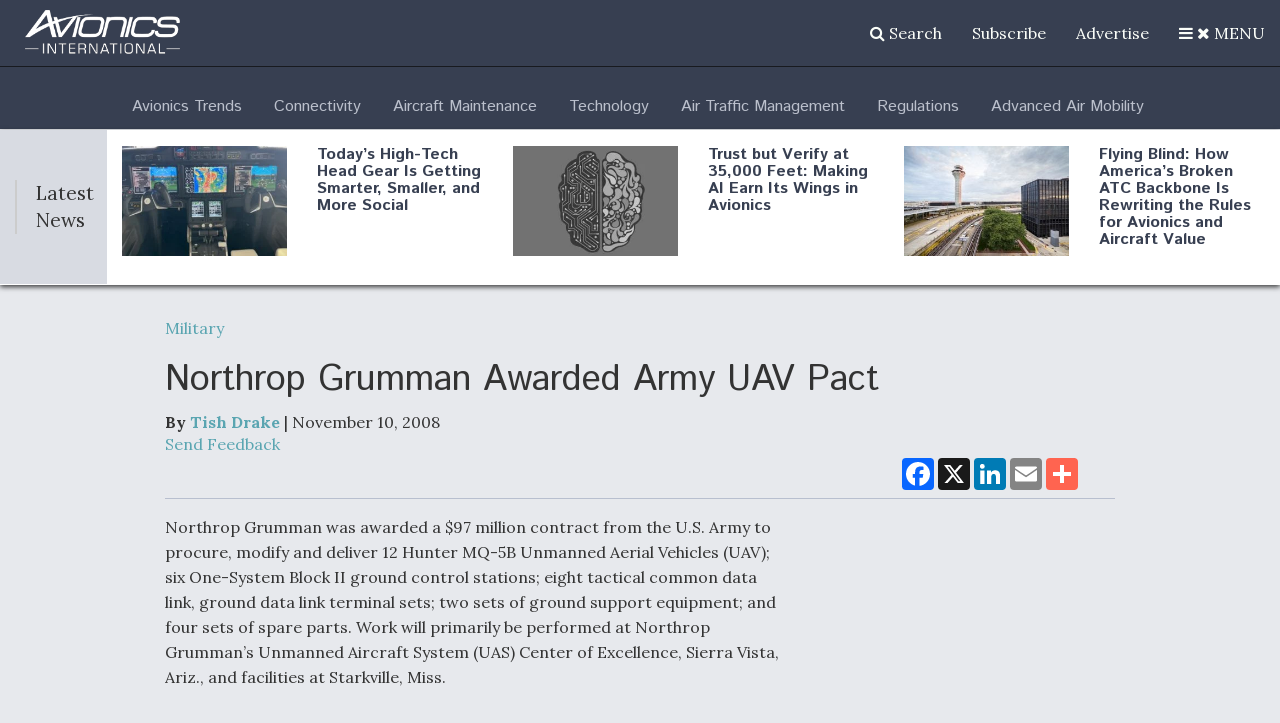

--- FILE ---
content_type: text/html; charset=utf-8
request_url: https://www.google.com/recaptcha/api2/aframe
body_size: 267
content:
<!DOCTYPE HTML><html><head><meta http-equiv="content-type" content="text/html; charset=UTF-8"></head><body><script nonce="p6qJymDX7slI2rKA-ZViOA">/** Anti-fraud and anti-abuse applications only. See google.com/recaptcha */ try{var clients={'sodar':'https://pagead2.googlesyndication.com/pagead/sodar?'};window.addEventListener("message",function(a){try{if(a.source===window.parent){var b=JSON.parse(a.data);var c=clients[b['id']];if(c){var d=document.createElement('img');d.src=c+b['params']+'&rc='+(localStorage.getItem("rc::a")?sessionStorage.getItem("rc::b"):"");window.document.body.appendChild(d);sessionStorage.setItem("rc::e",parseInt(sessionStorage.getItem("rc::e")||0)+1);localStorage.setItem("rc::h",'1769679695295');}}}catch(b){}});window.parent.postMessage("_grecaptcha_ready", "*");}catch(b){}</script></body></html>

--- FILE ---
content_type: text/css
request_url: https://www.aviationtoday.com/wp-content/plugins/ai-addsearch-integration/assets/css/ui.min.css?ver=2.0.12
body_size: 3428
content:
/*! customer-project 1.0.0 */.adds-components{display:flex;flex-direction:column;padding:1em;margin:0 auto;width:100%;max-width:1400px}@media screen and (max-width:991px){.adds-components{display:flex;flex-direction:column;padding:1em;margin:0 auto;width:100%;max-width:1400px}}.adds-top-wrapper{position:relative}.adds-results-main-wrapper{display:flex;flex-direction:row;padding:1em 0;margin:0;width:100%}@media screen and (max-width:991px){.adds-results-main-wrapper{display:flex;flex-direction:column;padding:1em 0;margin:0;width:100%}}.adds-results-main-wrapper .adds-filters-wrapper{width:30%;max-width:300px;min-width:250px;flex-shrink:0;background-color:#fff;padding:1em;margin:0 1em 0 0;border:solid #dcdcdc;border-width:0 1px 0 0}@media screen and (max-width:991px){.adds-results-main-wrapper .adds-filters-wrapper{margin:0;border:1px solid #dcdcdc;border-radius:3px}}.adds-results-main-wrapper .adds-filters-wrapper{border-width:0 0 0 1px}.adds-results-main-wrapper .adds-filters-wrapper .adds-filters-main-wrapper .adds-mobile-filters-toggle{display:flex;flex-direction:row;justify-content:space-between;align-items:center;padding:0;margin-bottom:0}.adds-results-main-wrapper .adds-filters-wrapper .adds-filters-main-wrapper .adds-mobile-filters-toggle .adds-filter-toggle{display:none;flex-direction:row;justify-content:center;align-items:center;flex-shrink:0;border-radius:3px;background-color:#696969;color:#fff;border:none;width:38px;height:38px;font-size:24px;font-weight:700}.adds-results-main-wrapper .adds-filters-wrapper .adds-filters-main-wrapper .adds-mobile-filters-toggle .adds-filter-toggle:after{content:"-";position:relative;top:-1px}@media screen and (max-width:991px){.adds-results-main-wrapper .adds-filters-wrapper .adds-filters-main-wrapper .adds-mobile-filters-toggle .adds-filter-toggle{display:flex}.adds-results-main-wrapper .adds-filters-wrapper .adds-filters-main-wrapper .adds-mobile-filters-toggle .filters-title{margin:0}}@media screen and (max-width:991px){.adds-results-main-wrapper .adds-filters-wrapper .adds-filters-main-wrapper.adds-close .adds-mobile-filters-toggle .adds-filter-toggle:after{content:"+";top:0}.adds-results-main-wrapper .adds-filters-wrapper .adds-filters-main-wrapper.adds-close .adds-filters-inner-wrapper{display:none}}.adds-results-main-wrapper .adds-filters-wrapper .adds-filters-main-wrapper .adds-filters-title{font-size:18px;padding:0;margin:0}@media screen and (max-width:991px){.adds-results-main-wrapper .adds-filters-wrapper .adds-filters-main-wrapper .adds-filter-inner-wrapper{display:flex}.adds-results-main-wrapper .adds-filters-wrapper .adds-filters-main-wrapper.adds-close{padding-bottom:0}.adds-results-main-wrapper .adds-filters-wrapper .adds-filters-main-wrapper.adds-close .mobile-filters-toggle .adds-filter-toggle:after{content:"+";top:0}.adds-results-main-wrapper .adds-filters-wrapper .adds-filters-main-wrapper.adds-close .filters-inner-wrapper{display:none}}.adds-results-main-wrapper .adds-results-wrapper{display:flex;flex-direction:column;width:100%;position:relative}.adds-results-main-wrapper .adds-results-wrapper #sortby{align-self:flex-end;padding-bottom:4px;margin-top:10px;margin-right:20px}.adds-results-main-wrapper .adds-results-wrapper #sortby select{height:48px;padding:0 10px;border-color:#dcdcdc}@media screen and (max-width:991px){.adds-results-main-wrapper{flex-direction:column}.adds-results-main-wrapper .adds-filters-wrapper{width:100%;max-width:100%;min-width:100%}}.adds-results-wrapper{display:flex;flex-direction:column}#global-searchfield-container .addsearch-searchfield,#searchfield-container .addsearch-searchfield{width:100%;display:flex;flex-direction:row;flex-wrap:nowrap}#global-searchfield-container .addsearch-searchfield input[type=search],#searchfield-container .addsearch-searchfield input[type=search]{width:100%;max-width:100%;padding:14px!important;height:auto;border-radius:3px}#global-searchfield-container .addsearch-searchfield input[type=search].icon,#searchfield-container .addsearch-searchfield input[type=search].icon{padding-left:40px!important}#global-searchfield-container .addsearch-searchfield button,#searchfield-container .addsearch-searchfield button{padding:16px;background-color:#696969!important;color:#fff!important;text-transform:uppercase;border:none;border-radius:3px;letter-spacing:2px;font-weight:600;height:auto;font-size:14px}#global-searchfield-container .addsearch-searchfield button:hover,#searchfield-container .addsearch-searchfield button:hover{background-color:#767676!important}#autocomplete-container .addsearch-autocomplete,#global-autocomplete-container .addsearch-autocomplete{width:100%;background-color:#fff;box-shadow:0 10px 10px 0 rgba(0,0,0,.15);z-index:10}#autocomplete-container .addsearch-autocomplete .adds-hits-main-wrapper,#autocomplete-container .addsearch-autocomplete .adds-suggestions,#global-autocomplete-container .addsearch-autocomplete .adds-hits-main-wrapper,#global-autocomplete-container .addsearch-autocomplete .adds-suggestions{padding:1em}#autocomplete-container .addsearch-autocomplete .adds-suggestions .adds-suggestion:hover,#global-autocomplete-container .addsearch-autocomplete .adds-suggestions .adds-suggestion:hover{color:ineherit;background-color:#f1f1f1}#autocomplete-container .adds-hit .adds-hit-wrapper,#global-autocomplete-container .adds-hit .adds-hit-wrapper{flex-grow:1}#autocomplete-container .adds-hit .adds-hit-wrapper:hover,#global-autocomplete-container .adds-hit .adds-hit-wrapper:hover{background-color:#f1f1f1}#autocomplete-container .adds-hit .adds-main-image,#global-autocomplete-container .adds-hit .adds-main-image{width:100%!important;height:auto!important;min-width:100%;max-width:auto}#autocomplete-container .adds-hit .adds-main-image img,#global-autocomplete-container .adds-hit .adds-main-image img{-o-object-fit:cover;object-fit:cover;width:100%;height:100%}#autocomplete-container .adds-hit .adds-hit-top,#global-autocomplete-container .adds-hit .adds-hit-top{display:flex;flex-direction:column;flex-shrink:0}#autocomplete-container .adds-hit .adds-hit-bottom,#global-autocomplete-container .adds-hit .adds-hit-bottom{display:flex;flex-direction:column;flex-grow:1}#autocomplete-container .adds-hit .adds-hit-title,#global-autocomplete-container .adds-hit .adds-hit-title{font-size:1em;color:#000;margin:0 0 .5em}#autocomplete-container .adds-hit .adds-hit-title a,#global-autocomplete-container .adds-hit .adds-hit-title a{word-break:normal!important}#autocomplete-container .adds-hit .adds-highlight,#global-autocomplete-container .adds-hit .adds-highlight{font-size:14px;color:#000;padding:0 0 .5em;margin:0}#autocomplete-container .adds-hit .adds-category-wrapper,#global-autocomplete-container .adds-hit .adds-category-wrapper{display:flex;justify-content:flex-start;flex-wrap:wrap;padding:.5em 0}#autocomplete-container .adds-hit .adds-category,#global-autocomplete-container .adds-hit .adds-category{color:#848489;letter-spacing:1px;font-size:12px}#autocomplete-container .adds-hit .adds-description,#global-autocomplete-container .adds-hit .adds-description{padding:0 0 .5em;font-size:80%}#autocomplete-container .adds-hit .adds-price,#global-autocomplete-container .adds-hit .adds-price{padding:0 0 .5em;font-size:80%;font-weight:700}#autocomplete-container .adds-hit a,#global-autocomplete-container .adds-hit a{word-break:break-all;text-decoration:none!important}#autocomplete-container .adds-hit a:hover,#global-autocomplete-container .adds-hit a:hover{text-decoration:underline!important}#autocomplete-container .showAllBtn,#global-autocomplete-container .showAllBtn{border:none;text-align:-webkit-center;display:flex;justify-content:center;padding:1em 0}#autocomplete-container .btn,#global-autocomplete-container .btn{font-size:14px;text-transform:uppercase;letter-spacing:1px}#autocomplete-container .btn.all-results,#global-autocomplete-container .btn.all-results{border:none;align-self:center;padding:0;display:flex}#autocomplete-container .btn.all-results span,#global-autocomplete-container .btn.all-results span{background-color:#10559a;color:#fff;padding:1em;border-radius:5px}#autocomplete-container .btn.all-results:hover,#global-autocomplete-container .btn.all-results:hover{border-color:#00a8c3}#autocomplete-container .btn.all-results:hover span,#global-autocomplete-container .btn.all-results:hover span{background-color:#00a8c3}#autocomplete-container .addsearch-autocomplete,#global-autocomplete-container .addsearch-autocomplete{display:flex;flex-direction:row}@media screen and (max-width:991px){#autocomplete-container .addsearch-autocomplete,#global-autocomplete-container .addsearch-autocomplete{flex-direction:column}}#autocomplete-container .addsearch-autocomplete .adds-hits-main-wrapper,#autocomplete-container .addsearch-autocomplete .adds-suggestions-main-wrapper,#global-autocomplete-container .addsearch-autocomplete .adds-hits-main-wrapper,#global-autocomplete-container .addsearch-autocomplete .adds-suggestions-main-wrapper{padding:0 2em 0 1em}#autocomplete-container .addsearch-autocomplete ul,#global-autocomplete-container .addsearch-autocomplete ul{border:none!important}#autocomplete-container .addsearch-autocomplete li,#global-autocomplete-container .addsearch-autocomplete li{cursor:default!important}#autocomplete-container .addsearch-autocomplete .adds-search-results-link-img,#global-autocomplete-container .addsearch-autocomplete .adds-search-results-link-img{text-decoration:none!important}#autocomplete-container .addsearch-autocomplete .adds-search-results-link,#global-autocomplete-container .addsearch-autocomplete .adds-search-results-link{text-decoration:none!important;width:100%}#autocomplete-container .adds-hit,#global-autocomplete-container .adds-hit{display:flex;flex-direction:row;flex-shrink:0;padding:1em;margin:0!important;width:100%}#autocomplete-container .adds-hit .adds-main-image,#global-autocomplete-container .adds-hit .adds-main-image{position:relative}#autocomplete-container .adds-hit .adds-main-image:before,#global-autocomplete-container .adds-hit .adds-main-image:before{display:block;content:"";width:100%;padding-top:100%}#autocomplete-container .adds-hit .adds-main-image>.adds-aspect,#global-autocomplete-container .adds-hit .adds-main-image>.adds-aspect{position:absolute;top:0;left:0;right:0;bottom:0;overflow:hidden;display:flex;align-items:center;justify-content:center}#autocomplete-container .adds-hit .adds-main-image img,#global-autocomplete-container .adds-hit .adds-main-image img{width:auto!important}#autocomplete-container .adds-hit .adds-category-wrapper,#global-autocomplete-container .adds-hit .adds-category-wrapper{list-style-type:none}#autocomplete-container .adds-hit .adds-category-wrapper.list,#global-autocomplete-container .adds-hit .adds-category-wrapper.list{flex-direction:row;margin:5px 0 8px;padding:0}#autocomplete-container .adds-hit .adds-category-wrapper.list li,#global-autocomplete-container .adds-hit .adds-category-wrapper.list li{border:1px solid #ccc;border-radius:6px;width:-webkit-fit-content;width:-moz-fit-content;width:fit-content;margin-right:5px;padding:3px}#autocomplete-container .adds-hit .adds-category.tag,#global-autocomplete-container .adds-hit .adds-category.tag{display:none}#autocomplete-container .adds-hit>.adds-hit-wrapper,#global-autocomplete-container .adds-hit>.adds-hit-wrapper{display:flex;flex-direction:row!important;padding:1em;width:100%}#autocomplete-container .adds-hit .adds-hit-top,#global-autocomplete-container .adds-hit .adds-hit-top{margin-right:1em!important;width:25%;max-width:150px;min-width:100px}#autocomplete-container .adds-hit .adds-main-image,#global-autocomplete-container .adds-hit .adds-main-image{display:block}#autocomplete-container .adds-hit .adds-hit-wrapper,#global-autocomplete-container .adds-hit .adds-hit-wrapper{border:1px solid #dcdcdc;border-radius:2px}#autocomplete-container .adds-hit .adds-hit-title,#global-autocomplete-container .adds-hit .adds-hit-title{font-weight:700}#selected-filters-container .item{display:flex;flex-direction:row;align-items:center;padding:.25em .5em;margin:5px;background-color:#696969;color:#fff;border-color:#fff}#selected-filters-container .item button{color:#fff;margin-right:-.25em;font-size:20px;border:none}#selected-filters-container .item button[data-clearall=true]{margin:0;height:23px;font-size:12px}.adds-filters-group{display:flex;flex-direction:column;overflow:hidden;padding:0;position:relative}@media screen and (max-width:991px){.adds-filters-group .adds-label{font-size:14px;display:flex;flex-direction:row;align-items:center;height:42px}.adds-filters-group .adds-label input[type=checkbox]{margin-right:10px}}.adds-filters-group .adds-open-group-icon{display:flex;flex-shrink:0;top:25%;position:absolute;right:.5em;height:25%;width:30px;cursor:pointer}.adds-filters-group .adds-open-group-icon:before{content:"";position:absolute;top:6px;right:0;width:10px;height:10px;border-color:grey grey transparent transparent;border-style:solid;border-width:2px;-webkit-transform:rotate(-45deg);transform:rotate(-45deg);-webkit-transform-origin:center center;transform-origin:center center;-webkit-transform-style:preserve-3D;transform-style:preserve-3D}.adds-filters-group.adds-shrink .adds-open-group-icon:before{top:0;right:0;-webkit-transform:rotate(135deg);transform:rotate(135deg)}.adds-filters-group.adds-shrink .adds-filter-parent-container{margin:0}.adds-filters-group>.adds-filter-title{cursor:pointer}@media screen and (min-width:992px){.adds-filters-group>.adds-filter-title:hover{background-color:#f1f1f1;transition:background-color .2s ease}}.adds-filter-title{align-items:center;padding:.5em;margin:0;font-weight:600;position:relative}.adds-filter-title,.adds-sub-filter-title{display:flex;flex-direction:row;width:100%;justify-content:space-between}.adds-sub-filter-title .adds-label{width:100%;padding:2px 0}.adds-sub-filter-title .adds-filter-icon{width:20px;text-align:center}.adds-sub-filter-title .adds-filter-icon:before{cursor:pointer}.adds-filter-parent-container{padding:0 .5em;margin:1em 0}.adds-filter-parent-container .adds-filter-parent-group{padding:0}.adds-filter-child-container ul{padding:0;margin:0}.adds-filter-child-container ul li{padding:6px 0 6px 34px;border-bottom:1px solid #dcdcdc}.adds-filter-child-container ul li .adds-label{display:flex}.adds-filter-child-container ul li .adds-label input{margin-right:7px}.adds-filters-group.adds-shrink .adds-filter-parent-container{height:0}.adds-filter-child-container ul{list-style-type:none}.adds-filter-parent-container,.adds-filter-parent-group{overflow:hidden}.adds-filter-parent-group .adds-filter-icon{font-size:14px}.adds-filter-parent-group .adds-filter-icon:before{content:"➖"}.adds-filter-parent-group.adds-shrink .adds-filter-child-container{height:0}.adds-filter-parent-group.adds-shrink .adds-filter-icon:before{content:"➕"}.adds-filters-tabs{display:flex;flex-direction:row;justify-content:center;padding:1em}.adds-filters-tabs .adds-tabs{display:flex;flex-direction:row;flex-wrap:nowrap;overflow:auto}.adds-filters-tabs .adds-tab-button{border-radius:0!important;border-width:0 0 3px!important;border-color:transparent;background-color:transparent;padding:.5em 1em;font-size:inherit;white-space:nowrap;cursor:pointer}.adds-filters-tabs .adds-tab-button:hover{border-color:#dcdcdc}.adds-filters-tabs .adds-tab-button.adds-active{border-color:#b38804}#searchresults-container .addsearch-searchresults{display:flex;flex-direction:column}#searchresults-container .addsearch-searchresults .adds-hits-main-wrapper{display:flex;flex-direction:row;flex-wrap:wrap;padding:0}#searchresults-container .addsearch-searchresults .adds-hits-main-wrapper .adds-search-results-link{text-decoration:none!important;width:100%!important}#searchresults-container .addsearch-searchresults .adds-hits-main-wrapper .adds-hit .adds-hit-wrapper{flex-grow:1}#searchresults-container .addsearch-searchresults .adds-hits-main-wrapper .adds-hit .adds-hit-wrapper:hover{background-color:#f1f1f1}#searchresults-container .addsearch-searchresults .adds-hits-main-wrapper .adds-hit .adds-main-image{width:100%!important;height:auto!important;min-width:100%;max-width:auto;position:relative}#searchresults-container .addsearch-searchresults .adds-hits-main-wrapper .adds-hit .adds-main-image img{-o-object-fit:cover;object-fit:cover;width:100%;height:100%}#searchresults-container .addsearch-searchresults .adds-hits-main-wrapper .adds-hit .adds-hit-top{display:flex;flex-direction:column;flex-shrink:0}#searchresults-container .addsearch-searchresults .adds-hits-main-wrapper .adds-hit .adds-hit-bottom{display:flex;flex-direction:column;flex-grow:1}#searchresults-container .addsearch-searchresults .adds-hits-main-wrapper .adds-hit .adds-hit-title{font-size:1em;color:#000;margin:0 0 .5em}#searchresults-container .addsearch-searchresults .adds-hits-main-wrapper .adds-hit .adds-hit-title a{word-break:normal!important}#searchresults-container .addsearch-searchresults .adds-hits-main-wrapper .adds-hit .adds-highlight{font-size:14px;color:#000;padding:0 0 .5em;margin:0}#searchresults-container .addsearch-searchresults .adds-hits-main-wrapper .adds-hit .adds-category-wrapper{display:flex;justify-content:flex-start;flex-wrap:wrap;padding:.5em 0}#searchresults-container .addsearch-searchresults .adds-hits-main-wrapper .adds-hit .adds-category{color:#848489;letter-spacing:1px;font-size:12px}#searchresults-container .addsearch-searchresults .adds-hits-main-wrapper .adds-hit .adds-description{padding:0 0 .5em;font-size:80%}#searchresults-container .addsearch-searchresults .adds-hits-main-wrapper .adds-hit .adds-price{padding:0 0 .5em;font-size:80%;font-weight:700}#searchresults-container .addsearch-searchresults .adds-hits-main-wrapper .adds-hit a{word-break:break-all;text-decoration:none!important}#searchresults-container .addsearch-searchresults .adds-hits-main-wrapper .adds-hit a:hover{text-decoration:underline!important}#searchresults-container .addsearch-searchresults .adds-hits-main-wrapper .adds-hit{display:flex;flex-direction:row;flex-shrink:0;padding:1em;margin:0!important;width:100%}@media screen and (max-width:767px){#searchresults-container .addsearch-searchresults .adds-hits-main-wrapper .adds-hit{display:flex;flex-direction:column;flex-shrink:0;padding:1em 0;margin:0!important;width:100%}#searchresults-container .addsearch-searchresults .adds-hits-main-wrapper .adds-hit>.adds-hit-wrapper{display:flex;flex-direction:column!important;padding:1em;width:100%}#searchresults-container .addsearch-searchresults .adds-hits-main-wrapper .adds-hit .adds-hit-top{margin-bottom:0;width:100%;max-width:100%;margin-right:0;margin-bottom:1em}#searchresults-container .addsearch-searchresults .adds-hits-main-wrapper .adds-hit .adds-main-image{display:block}#searchresults-container .addsearch-searchresults .adds-hits-main-wrapper .adds-hit .adds-hit-wrapper{border:1px solid #dcdcdc;border-radius:2px}}#searchresults-container .addsearch-searchresults .adds-hits-main-wrapper .adds-hit .adds-category-wrapper{list-style-type:none}#searchresults-container .addsearch-searchresults .adds-hits-main-wrapper .adds-hit .adds-category-wrapper.list{flex-direction:row;margin:5px 0 8px;padding:0}#searchresults-container .addsearch-searchresults .adds-hits-main-wrapper .adds-hit .adds-category-wrapper.list li{border:1px solid #ccc;border-radius:6px;margin-right:5px;padding:3px}#searchresults-container .addsearch-searchresults .adds-hits-main-wrapper .adds-hit .adds-category.tag{display:none}#searchresults-container .addsearch-searchresults .adds-hits-main-wrapper .adds-hit>.adds-hit-wrapper{display:flex;flex-direction:row!important;padding:1em;width:100%}#searchresults-container .addsearch-searchresults .adds-hits-main-wrapper .adds-hit .adds-hit-top{margin-right:1em!important;width:25%;max-width:150px;min-width:100px}#searchresults-container .addsearch-searchresults .adds-hits-main-wrapper .adds-hit .adds-main-image{display:block}#searchresults-container .addsearch-searchresults .adds-hits-main-wrapper .adds-hit .adds-hit-wrapper{border:1px solid #dcdcdc;border-radius:2px}#searchresults-container .addsearch-searchresults .adds-hits-main-wrapper .adds-hit .adds-hit-title{font-weight:700}#searchresults-container .addsearch-searchresults .adds-hits-main-wrapper .adds-hit .adds-hit-wrapper .adds-main-image{position:relative}#searchresults-container .addsearch-searchresults .adds-hits-main-wrapper .adds-hit .adds-hit-wrapper .adds-main-image:before{display:block;content:"";width:100%;padding-top:100%}#searchresults-container .addsearch-searchresults .adds-hits-main-wrapper .adds-hit .adds-hit-wrapper .adds-main-image>.adds-aspect{position:absolute;top:0;left:0;right:0;bottom:0;overflow:hidden;display:flex;align-items:center;justify-content:center}@media screen and (max-width:767px){#searchresults-container .addsearch-searchresults .adds-hits-main-wrapper .adds-hit .adds-hit-wrapper{flex-direction:column}#searchresults-container .addsearch-searchresults .adds-hits-main-wrapper .adds-hit .adds-hit-wrapper .adds-hit-top{margin-right:0!important}#searchresults-container .addsearch-searchresults .adds-hits-main-wrapper .adds-hit .adds-hit-wrapper .adds-main-image{max-width:100%;position:relative}#searchresults-container .addsearch-searchresults .adds-hits-main-wrapper .adds-hit .adds-hit-wrapper .adds-main-image:before{display:block;content:"";width:100%;padding-top:56.25%}#searchresults-container .addsearch-searchresults .adds-hits-main-wrapper .adds-hit .adds-hit-wrapper .adds-main-image>.adds-aspect{position:absolute;top:0;left:0;right:0;bottom:0;overflow:hidden;display:flex;align-items:center;justify-content:center}}@media(min-width:320px)and (max-width:768px){#searchresults-container .addsearch-searchresults .adds-hits-main-wrapper .adds-hit .adds-hit-wrapper .adds-hit-top{margin-right:1em!important}}.adds-category.author~.adds-category.author:before{content:", "}#pagination-container .addsearch-pagination{padding:1em}#pagination-container .addsearch-pagination button{background-color:inherit!important;color:inherit!important;border-color:#dcdcdc!important;border-radius:3px!important}#pagination-container .addsearch-pagination button[data-active=true]{background-color:#696969!important;color:#fff!important;border-color:#dcdcdc!important}.adds-components{padding:0}#global-autocomplete-container .addsearch-autocomplete-close{position:absolute;top:10px;right:14px;background:#fff;border:2px solid #000;font-size:20px;font-weight:700;width:36px;height:36px;border-radius:50%}#global-autocomplete-container .addsearch-autocomplete-close:hover{background:#f1f1f1!important}#global-autocomplete-container .adds-hits-main-wrapper .adds-hit .adds-category-wrapper.list li.tag{display:none}#global-searchfield-container .addsearch-searchfield{margin:0}#global-autocomplete-container .addsearch-autocomplete li.adds-suggestion{cursor:pointer!important}#global-autocomplete-container .addsearch-autocomplete li.adds-suggestion:hover{text-decoration:underline}#global-autocomplete-container .adds-hits-main-wrapper .adds-hit .adds-category-wrapper.list li{background:#f1f1f1;color:#000;display:block;font-size:.7rem;width:-webkit-fit-content;width:-moz-fit-content;width:fit-content;margin:.25rem;padding:.05em .5em .1em;border:1px solid #d3d3d3;border-radius:4px}#searchresults-container .addsearch-searchresults .adds-hits-main-wrapper .adds-hit .adds-category-wrapper.list li.tag{display:none}#searchfield-container .addsearch-searchfield-container{margin-top:1rem}#searchresults-container .addsearch-searchresults .adds-hits-main-wrapper .adds-hit .adds-category-wrapper.list li{background:#f1f1f1;color:#000;display:block;font-size:.7rem;width:-webkit-fit-content;width:-moz-fit-content;width:fit-content;margin:.25rem;padding:.05em .5em .1em;border:1px solid #d3d3d3;border-radius:4px}

--- FILE ---
content_type: text/javascript
request_url: https://polo.feathr.co/v1/analytics/match/script.js?a_id=57277bfd8e8027356b7924b7&pk=feathr
body_size: -600
content:
(function (w) {
    
        
        
    if (typeof w.feathr === 'function') {
        w.feathr('match', '697b2b4c7e0e4100029cb582');
    }
        
    
}(window));